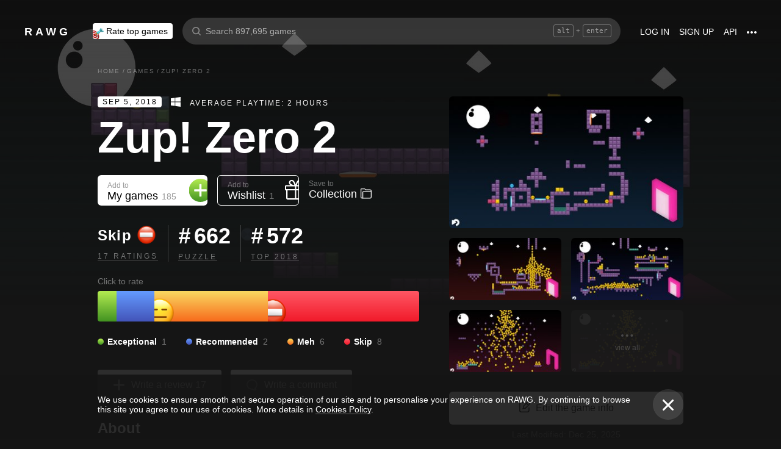

--- FILE ---
content_type: image/svg+xml
request_url: https://rawg.io/assets/a3524fcf205abd57cef639b2eb7d202d.svg
body_size: 966
content:
<svg xmlns="http://www.w3.org/2000/svg" width="64" height="14" viewBox="0 0 64 14"><g fill="#FFF" opacity=".4"><path d="M19.66 2.19c.43 1.565.414 4.826.414 4.826s0 3.245-.413 4.81a2.51 2.51 0 01-1.77 1.762c-1.57.412-7.854.412-7.854.412s-6.267 0-7.854-.428a2.51 2.51 0 01-1.77-1.763C0 10.261 0 7 0 7s0-3.245.413-4.81A2.562 2.562 0 012.183.413C3.753 0 10.037 0 10.037 0s6.283 0 7.854.428a2.51 2.51 0 011.77 1.763zM8.037 9.999L13.261 7 8.036 4.002v5.996zm21.123 2.255c-.397-.263-.678-.675-.843-1.252-.166-.56-.248-1.317-.248-2.24V7.494c0-.939.099-1.696.28-2.273.199-.576.497-.988.894-1.252.413-.263.942-.395 1.603-.395.645 0 1.174.132 1.571.395.397.264.678.692.86 1.252.182.56.281 1.318.281 2.273v1.268c0 .94-.082 1.68-.264 2.257-.182.56-.463.988-.86 1.252-.397.263-.943.395-1.62.395-.695-.017-1.257-.148-1.654-.412zm2.232-1.383c.116-.28.165-.758.165-1.4V6.736c0-.625-.05-1.087-.165-1.383-.116-.297-.298-.428-.579-.428-.264 0-.463.148-.562.428-.116.296-.165.758-.165 1.383v2.735c0 .642.05 1.12.165 1.4.1.28.298.428.579.428.264 0 .446-.132.562-.428zm28.292-2.092v.445c0 .56.017.988.05 1.268s.1.494.215.61c.099.13.264.197.496.197.298 0 .496-.115.612-.346.115-.23.165-.61.182-1.153l1.703.099c.016.082.016.181.016.313 0 .807-.215 1.416-.661 1.812-.447.395-1.075.592-1.885.592-.976 0-1.654-.312-2.05-.922-.397-.61-.596-1.548-.596-2.833V7.33c0-1.317.199-2.273.612-2.882.413-.61 1.108-.906 2.083-.906.678 0 1.208.132 1.571.379.364.247.612.642.76 1.153.15.527.216 1.252.216 2.174v1.499h-3.324v.033zm.248-3.69c-.099.132-.165.33-.198.61-.033.28-.05.708-.05 1.285v.625h1.455v-.625c0-.56-.016-.989-.05-1.285-.032-.297-.115-.494-.214-.61-.1-.115-.265-.18-.463-.18-.232-.017-.38.049-.48.18zM24.331 8.614L22.083.494h1.967l.794 3.673a39.1 39.1 0 01.447 2.322h.05c.065-.46.214-1.218.446-2.305l.826-3.69h1.968L26.3 8.614v3.887h-1.951V8.614h-.017zm15.626-4.875v8.779h-1.554l-.165-1.07h-.05c-.413.806-1.058 1.218-1.901 1.218-.58 0-1.009-.198-1.29-.577-.281-.378-.414-.971-.414-1.795V3.74h1.985v6.44c0 .395.05.675.132.84.083.165.231.247.43.247a.85.85 0 00.496-.165.804.804 0 00.347-.395V3.739h1.984zm10.17 0v8.779h-1.555l-.165-1.07h-.05c-.413.806-1.058 1.218-1.901 1.218-.579 0-1.009-.198-1.29-.577-.281-.378-.413-.971-.413-1.795V3.74h1.984v6.44c0 .395.05.675.132.84.083.165.232.247.43.247a.85.85 0 00.496-.165.804.804 0 00.348-.395V3.739h1.984z"/><path d="M45.348 2.092H43.38v10.41h-1.934V2.091h-1.968V.494h5.87v1.598zm11.343 3.047c-.115-.56-.314-.955-.578-1.203-.265-.247-.645-.378-1.108-.378a1.78 1.78 0 00-1.025.313 2.017 2.017 0 00-.728.807h-.017V.049h-1.918v12.452h1.637l.199-.823h.05c.148.296.38.527.694.708a2.15 2.15 0 001.025.263c.678 0 1.158-.313 1.472-.922.314-.61.48-1.581.48-2.882V7.46c-.017-1.005-.067-1.779-.183-2.322zm-1.819 3.574c0 .642-.033 1.136-.082 1.499-.05.362-.15.626-.265.774a.645.645 0 01-.496.23.822.822 0 01-.446-.115.953.953 0 01-.331-.346V5.781c.066-.23.182-.428.347-.593.166-.148.347-.23.53-.23.198 0 .363.082.462.23.116.165.182.428.232.79.05.38.066.907.066 1.582v1.153h-.017z"/></g></svg>